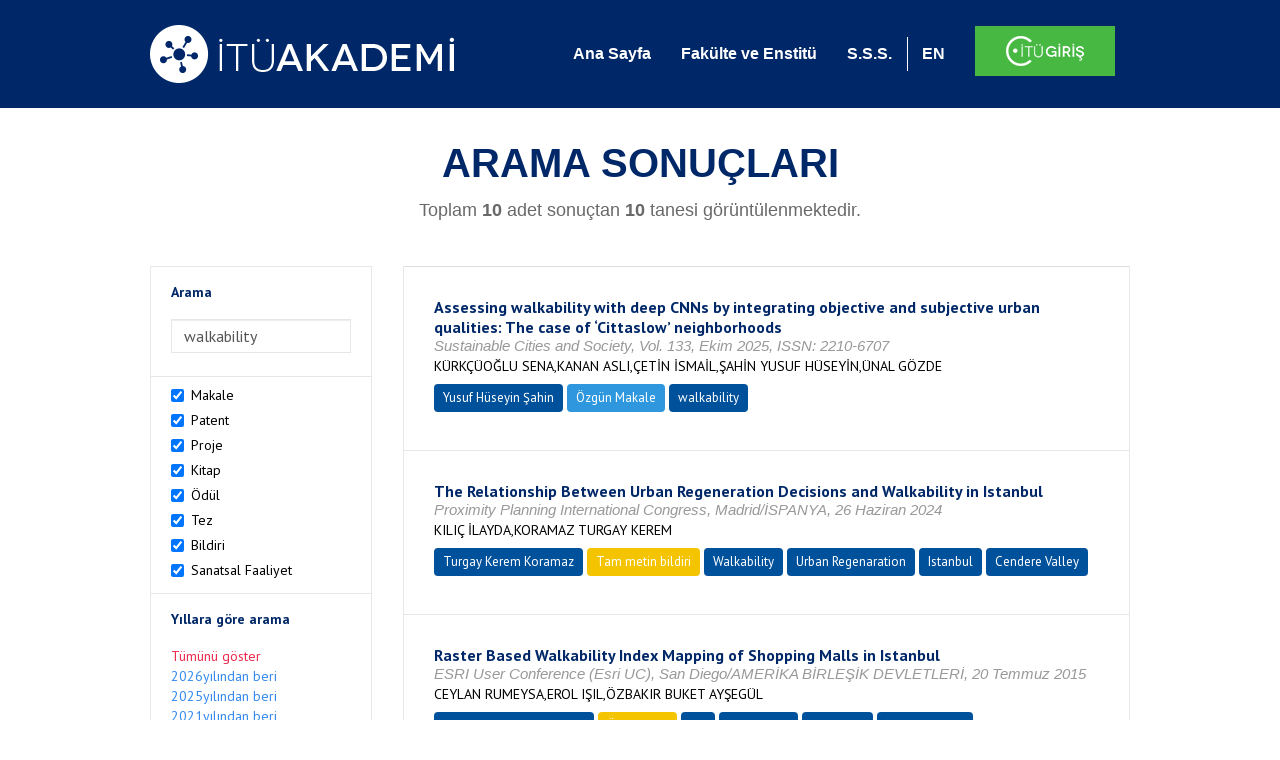

--- FILE ---
content_type: text/html; charset=utf-8
request_url: https://akademi.itu.edu.tr/search-results?st=walkability
body_size: 20860
content:


<!DOCTYPE html>

<html xmlns="http://www.w3.org/1999/xhtml">
<head><meta charset="utf-8" /><meta http-equiv="X-UA-Compatible" content="IE=edge" /><meta name="viewport" content="width=device-width, initial-scale=1" /><title>
	İTÜ AKADEMİ
</title><link href="//uicc.itu.edu.tr/akademi/v2/r5/lib/css/bootstrap.min.css" rel="stylesheet" type="text/css" /><link href="//uicc.itu.edu.tr/akademi/v2/r5/lib/OwlCarousel2-2.2.1/assets/owl.carousel.min.css" rel="stylesheet" type="text/css" /><link href="//uicc.itu.edu.tr/akademi/v2/r5/lib/OwlCarousel2-2.2.1/assets/owl.theme.default.min.css" rel="stylesheet" type="text/css" /><link href="//uicc.itu.edu.tr/akademi/v2/r5/lib/css/akademi-font-icons.css" rel="stylesheet" type="text/css" /><link href="//uicc.itu.edu.tr/portal/v3.0/css/nyroModal.css" rel="stylesheet" type="text/css" /><link href="//uicc.itu.edu.tr/akademi/v2/r5/lib/css/style.css" rel="stylesheet" type="text/css" /><link href="//uicc.itu.edu.tr/akademi/v2/r5/lib/css/custom-admin.css" rel="stylesheet" type="text/css" /><link href="//uicc.itu.edu.tr/akademi/v2/r5/lib/css/favicon.ico" rel="shortcut icon" />

    <!-- Global site tag (gtag.js) - Google Analytics -->
    <script async src="https://www.googletagmanager.com/gtag/js?id=UA-117437389-1"></script>
    <script>
        window.dataLayer = window.dataLayer || [];
        function gtag() { dataLayer.push(arguments); }
        gtag('js', new Date());

        gtag('config', 'UA-117437389-1');
    </script>


    
    <style>
        .arastirmaci {
            padding:15px;
        }
        /*.arastirmaci .title {
            font-size: 15px;
            margin-top:5px;
        }*/
        .arastirmaci li:last-child {
            width: auto;
        }
        .arastirmaci .name{
            width: 139px;
            white-space: nowrap; 
            overflow: hidden;
            text-overflow: ellipsis; 
        }
        /*.arastirmaci .name {
            font-size: 15px;
        }*/
        .statistics {
            min-height: 160px;
        }

            .statistics .title {
                color: #002868;
                margin-bottom: 10px;
            }

                .statistics .title + p {
                    font-size: 18px;
                }

        .active-year {
            color: #ed2a4f !important;
            text-decoration: none !important;
        }

        .tbSpan {
            width: 40%;
            margin: 3px;
        }

        /*.etiket .btn {
            color: white !important;
            text-decoration: none;
            font-size: 13px;
            padding: 4px 8px;
        }

        .etiket .keyword {
        float:none !important;
        margin-right:4px !important;
        }

        .entity-extensions.etiket .btn {
            margin-right:0px;
        }*/

            .etiket .btn a {
                color: white !important;
                text-decoration: none;
                height: auto;
            }

        .btn-paper {
            background-color: #2f97de;
        }

        .btn-patent {
            background-color: darkorange;
        }

        .btn-research-group {
            background-color: #00519b;
        }

        .btn-project {
            background-color: #00519b;
        }

        .btn-book {
            background-color: #2fcc71;
        }

        .btn-reward {
            background-color: rgb(241, 92, 128);
        }

        .btn-membership {
            background-color: #7bb0cf;
        }

        .btn-workexperience {
            background-color: #00519b;
        }

        .btn-thesis {
            background-color: #7bb0cf;
        }

        .btn-proceeding {
            background-color: #f4c400;
        }

        .btn-lisans {
            background-color: #7bb0cf;
        }

        .btn-graduate {
            background-color: #7bb0cf;
        }

        .btn-doktora {
            background-color: #2f97de;
        }

        .btn-editorship {
            background-color: #2f97de;
        }

        .btn-artistic-activity {
            background-color: #8d3faf;
        }

        .btn-refereeing {
            background-color: #7bb0cf;
        }


        .et-paper {
            background-color: #2f97de;
        }

        .et-patent {
            background-color: darkorange;
        }

        .et-research-group {
            background-color: #00519b;
        }

        .et-project {
            background-color: #00519b;
        }

        .et-book {
            background-color: #2fcc71;
        }

        .et-reward {
            background-color: rgb(241, 92, 128);
        }

        .et-membership {
            background-color: #7bb0cf;
        }

        .et-workexperience {
            background-color: #00519b;
        }

        .et-thesis {
            background-color: #7bb0cf;
        }

        .et-proceeding {
            background-color: #f4c400;
        }

        .et-lisans {
            background-color: #7bb0cf;
        }

        .et-graduate {
            background-color: #7bb0cf;
        }

        .et-doktora {
            background-color: #2f97de;
        }

        .et-editorship {
            background-color: #2f97de;
        }

        .et-artistic-activity {
            background-color: #8d3faf;
        }

        .et-refereeing {
            background-color: #7bb0cf;
        }

        body {
            margin-bottom: 700px;
        }
    </style>
</head>
<body id="main">
    <form method="post" action="./search-results?st=walkability" id="form1">
<div class="aspNetHidden">
<input type="hidden" name="__EVENTTARGET" id="__EVENTTARGET" value="" />
<input type="hidden" name="__EVENTARGUMENT" id="__EVENTARGUMENT" value="" />
<input type="hidden" name="__VIEWSTATE" id="__VIEWSTATE" value="63eTMwteW82drbS9ql2gGtESUhivKguUxvKGnCqHdSVv+e3RTxP987yFOIDeCRfk8BsPkPw06wZlpbkp9VOU9QbLF2nmnbQ+OD57D6zcTGtMI0J+P/jXCDGqkuM4n4B1ofjkwJzWhJ1wO2Rp/eb08Ujy/bCDJNr+V1m9srGsqjMSjdVp7Mv9N1NA7VtBxuUT9mzzYudnpW7sJxAyvkzHqMfD1nP6MvETjaqHxrCg/Ifvw7shUzRhtMLMyq5zuARM1BbURG0fDL5GIMwln+oftEWWQu5C6sgCTiHwyVtPIMsNOMgQqS1uXBWg57mWLlxRvPN1VAsWLqvLOKTEdu+IxRxxC9Qj/UXGSB3RpdFBSuQZNQ4FotQTg6wKeWu1jTXclS8EVzi9XZY9O4zwQtpcRk4AxkbRiTC4o53KZYARNW5S+WycE4/NJuRlbi1ESPWmD4liHzlVPfTrV1e+oaWwk39+4rn9zxfoHKpv0QLogGlsaMjyIJ5aCkxhs59N1ACCDg8GAp+blhFd8UlJVWVjJNdJ+C4amn4ehl+YEYTsxNteUeUXhvuQrVAYu/QDurovoSGXN9BgVbdZ0NRL5uQYJz6B5PH9uMXK5xTCuYOqSh2Bfnm+15SJX4GhP2f+OqSQAHT9TiCIlbv2fvSqworwKncQI3YhpRKYz4mWXS0IxSbU26lco+yrYUaC2IVF+pkpQkxTo+rN+WF3vDhjmEAt7rLNA04i1zNQ0Y5iqS8FqwnJq/GJaWUb2x0654wcbGhjyNd82HJG1V9w+70HzXEvrgGUfFfxXdAieIry4QeACU0kpCb3KdrUbjPmL+Xwl4oyhxQFp1+vm0C01FWxWrNYoyaGMe8fBH5/mjgPOqwGIz+dtf9zpyOkzGmaA+S+JqYDUeH6uSoBfmF+uDdabSs6PnpePvtkyjjJr4bBTEbyBgl4n5rdHTTCRA1jILSE4IEmBM2nBWY0Sopr8sH2yJpGwrMKtal/4GWwgMPwZ+rHV2L8IK7Gw5jymQGHMjzHcOCXzQwSzL8oFc9NtKPtjHC3wlKTsCDjRnysy7VAMg2KorXxZK+wpGmnsj8PvxV1Rl0cDfcHnM6fnj2PBdgNBEZOEjZmkj4pTNCUmfTGrMLr8QDS6hU/m0uGoMEMT3X0KaBISkEZWAt3gHm9ZhHRFCNEvlvQG+fxFsysAvMdEdqexsOoyNtptO3FSINIpLmuHhkpCkyVssXoXoLZwONzw2isDR2g2B5IUjKf5IpWvJjCwwhIQ04VTCOupjENsFFxf0BqQEWjbG+8kFXV8RgRfS+pJKT9dtSYCFV9Ogw1bMK/EH9bj7iwbe4BW45rB+xLW9bCYC8AapwMHS83U2l29ibDKEH6MGM5rkmShsQBuPmlwnnaHjFqHYU2LsfHYvKo1GtskfhCAf8yrhlfzo3ANnkLqrdCGPk3wFNiSFPOypnIXdJD1BmqqisvysL3g9gK47+fvA9BkgHcqx/i4tiiLnEkNft6MgOIAunFtavpqvjfsgIKWsC/MRHKzSNp6UqoMHpeoKtx2+WuIhhFv1KznNZ3rwuvoAbUsWUl7VYZKxTjiVXaTFmou2JR3F+i5E1bBtGboUPC3Kh4xiWJx3GloduioHAkQfxt/OCh4blgPD17dhq/BKTYtrz/QZW0YCAdMH4MfgQDLMHVyfhJGVzes65ieseqUetbSyiSQVaJLJKRV5CqLlIazX+CNYj12TyLWmRm7CXqahL6R/[base64]/l2YIzoIqRMCb4RIXKe9Fx8HoxAhYYLyxm9Lq9KyHxvQr2Siaqgheg1IpGQtY+DvSNkpb9Zud3fWGchl3r24BXFfGXrt+4THZKUV0IVcGM56rWiCjepnBit/Ncqth3fN91DFZJitXOOPvuoBO5YFfU7PKTPmFT/+gqdOghpPQjTfY0rNdjgY3n6329WZAvtTv7xIcUHg6hQ2HoLHIueANM7Vw3gUdbPzUjVoO4CBF8X56yHvoko9WZxQoYpxk3B9Ak10YN/UUkJlBAkT1iEfo8+sU5f3/tOhCXmPyNJJd4MQIeclBqfbStGEM57IEpXP3sWBNvBCRAsB3ZuZddx8CnB14LtAhlIGQ9XYqfmeIDqI4Lryhido0m4ZpMCC94d5q1e3/3BVpTSTzb4fUj0lll1BXuFZ1/2/WLv/5HBv1xCWN+CyWdFqv5WVnXRRCxUUzevPkyM+J88RkFFx1SyjzEhe2Tm/WkfC6drecLjIvpQq7jlBvHBFxz2E3ik/QK+814VoQBNjb70PP8ZUt20IV3EAbJ0/uBN6+Z2o7a9M89wttSjavXZWHHLZeEfIKX/ytxh89ZkQKQCg0OOcGNusyYY8Uk9EN2PpZIQ25ggHYvYZu44Yrbfe6ARu0pxNyV8+0sa9EsYEa0v92mjro8lfS9savJJcyb199/9Ou8O4Ivy394btLpAhPzWuaeBGl1WgZk3kGJmtZrbSoxh1oziMXSc/UmWBh/wureACRy0xg8KzZPV0XE9L1TF2ccHyxW4apLvyMQhvd1Odq32TMl+3RUY7BUTh7cZ9/Bt3+IEEcUMCdI9oopCVUUyQuRNa89ED1B/8pmenFBrr3dZ6pAtpeUPT8q1uPJhiF+S1exkPGibVPef6ImT7n/qiYMQ3OMWYtLaa5faNPlja0dvxTtPshw+W3NNfHN9bl8f3q0Jx0WToOl1D57fQPyXETdb6KE1UYwe/EBkPVaWSl009wJ43isoJja5f/bX3FkoCdSd4RRoeUIoHsb4GogWZBZNM5/9FrF5Hdt0W33rSmnV4VDbqU2GTS2mb0Ng4JZ4sG4Eianw/BUuDR3oZFIxlQM34EHLGUVYjJFgsTURsonI3/y3LlHWrc7mAgwAB4srufvQcvV6AOgDVDhCXnq42tbobPlmPRt1AgGj1mh3PlrFt/PjOhsaJe/0b/B4w51NxiYdXtzpkhwpFG4AUGUlKAEK9W9orQUmNOkp6fp7owdykgxZlhFfsP/E6vfcOAW9jdbq96hBudOscUltOfhZppofhL7TWp4wEjYNNxojYe2bPepxmcxwqqM4eaVm4MsCaEP4Eisfq/mLd+uXx0aQ2OyYlgEiv+3IkIF+xxMwNUtfQMSc38DRk2pZgpyNs8P6siT56gF2UBAwGEKiq0hYHnxmxas4R9iFH0rSCHH59BWcjGyeDXmHmpTcUagPELseOnR/neSCfNjl+jOhHetyH7sVy5aI74ZlmGeDzbij8y0l+muMg7Q+dQGQFSHfX9r0EchS7gDU7crXtOUOvwm9ZOiwTauZ7NyXSEowohLa7B447ST1rHFYnqqUY/7RXex7nbGtNWUVNCTFfFjc21o15hkDVrvfkq6/tOO3duPFUwfSD3JUL8H3PMimWThZzEcmju1o5YIpajQ/Np9bYi1S/AFhzlJxe9WXmuvd5bvPvYPNsGLS7m1eiU1192jKCN3v8f+IilIjX9CdSvxoXPV6gVBK8nwFrDn2FS34Cwk6hiRTKbMEwjjPKneUGmGyl3gr/bImd4q99uB4ao823Bk668o+Lm0GgSaSRAiQ9o9aKv3g+6cMRIrEwzVdbRna6X9alvtexCM1I3o0oC3U5Dh3w+DZe7zuh0Pz5CtAevjK86L+aHR9zFsE++Uy6k45ZS0GDurnO0UFC1zKG9RlS2tmf3nEKVd5Ig+twf/0oz4srLEdlgoub9To8zUE0uDcKizmX1PvkmhleYCihzuL71cvfmx9nEFRsORiytQLJ+foLlxDJTl0/oP/I+fXcBOZu6ivC8Y8wh+ctrNa3nffTlpInMeDuYx4ADGlOlaEWWNTdR2/s2ZS/uxzxIMMTIr4hHXRMpdYxQkTai+tgHyLhPN1rB/Mx0xd3zi7eHgKKGOi5iHl+xjKMfpx2TDnnJkWntbmoWNnG+3mNc8SFAWgaSl8PpdDLjDXPj9oG4N+ZlG6crgji1s9/[base64]/8DRFARBpuBlPxELM4tsfdSWPnqIg9wysFt1OSPhPXPSZQmCNzzXvqOxY3rj75Bc1eXvZT7/JYvHVzc31xRQ+xWu+5ij2w6omu7C+jo6ArYKZqjfEj5Mmhcn6ke+k0lHdKRjZUrQ/8tB3bh/qxX7Us0vRxj57a3jGkbKz65wLGnLT34b5KFx8E9j/fa4ND/vKT9YFTYfu8m1Ss99rZ+Q3p/oUgzYZPkVkVVo5aCQGXwrpO+IKl5YJzI7lUXuQvj60MoHsWJ+Wj6BOkwG0ToVBpdKaomxWYM8SUVHd6fZP2Hdlf+TJckFe0eSzd9OWNEMuB2qDfBgRtsSftoKui/YW5rhjjRKRODEPV0ioXMMTyS54rPkNx99JZbyUOzLpTFQPZz6oljOw/9cuQg/XUtpM7FQEbwgjmqUGgtW9sTA2TdNq2HxP5QMISKSN1k5/9IvNWUyTvusaVfoXEGK3XnZaV/KHyaXjClwkuUo9Nr/ZZCPTMLXXhJzOioskuFwWy2FASrmVYDKqrlmJzH6r7w626r5Vr9vBX8Oqabp0q1CwODDYr45GWgvhcyQ7O6dM8zYjpYJ5oWwBTx6MG+O4oItxH/zGCtqCvyoYpeVyCFAWn3vQ1UDgC7NlGsX4Wo8rellHvgU2QQy8VhfmGIg0SQGd01+/[base64]/5sFhTKmOZfhOva0xGkTduHsI0llNCIkBKMGSLlvEG8fk36tGeU07xtETDvvHhoL0C+YapTdg5vHxYophg9FIsQH/jO921vCV6AEj6N5+xwkDaIY0Hd/z4zXsNDc01K34YRl0aFZ5FjyXc5HLctUFdk1K+iLTW2JB9TDFqWV8FRc/toODx6qYiyAjHP2da+Xwr9nIBTW1wZcgiskPG6RYaiAyq2WiI3Gm2Kc2S4jMg9iM5Y32Z1w5jsdczlgr5vHgXAgEAw6tLMKHE/4hagwZbJ1mDdnEmfTFfaWWelhU599ZIMiTxHOCt5BL1rqcHKv+ITcwVPve9DxiDV1FYVz7St7RMGSUA/ZiEo9k7JH7Ah/[base64]/0ku+ahdy75QbIw66QUKOtc56uxP7sB5xS4yG1gc10ufqjX9YUoyHldLobrPJHH6AuxraBWwLrQeglZCBuncf4FA1uMgf6wDkQw3jVwa4Uav+PKW523jo/yjeoK0zQHu/eoft+IW/egbPuu3OHH2mvkIT4p3kq/PsGseNAcBDOmbtuIVON+kCWDk1amNS4B7xYF5SBCwxdy/ZIJ+Q+ps7799g2AwszFyYsk0WJFfnLa4Ae1ybOmXriUs8wI+qRreId/aQHHmLvSLXxHTujkJRYTdB4dhySu3T0x5CAYOFB5bq25k7Ma0BRjirvMmNR4BWk/DKgSQNXwCf0nkXP2vRSicVv2Ov86YEur19oy7/IeAPFBUlv1+GIJEX5BBACHw2qwzEJyfgSHdhXFoJ93pBknAtDNyPOMLupAGhcuy5faPP/dK/iBy8vYgc7hXsDQXJ7v6ZUng+38q+VjTE9vlgFYMqfk+fWAX0rpRsqxhJeopf6NtAw00jILgErQMYqJdzCRQ//4NPK2xd3Q54pkIRNokpgg8Qf2BapXP0D9Xh3R3cDpRzJm1hEJjzKGuGedtRPgkIRYt305m/ND2kUaxxHT44fylvE4bcfvCa/3vnbd0MtY6UV/y8pGG2jDQwq++xuF6xFS58M2ZkvGIGiWlsYh3eKqVu52+NFIBdcYeJCY+VTa5XRwZlIfv57q2XHpKspIYyuy0vVSfBDSzNHWGoifb/Bs4vH3+CO3eUyDoGlwsNw9WmQx1FpvU9WE/bF0CIoaOQLfhENarype0fUhocWNNonU8MhslYKOUkWNhmkjDlGKLqDh3Kvfo1+9c04OEvPNxDHiZNN4ojLHzYvcSZ1Zb1k6M+Jl1gk7eUIXHJAG0nEQ/mnuqQc2Q/jR50ZUXXQMOHVhnO558G7JWqWvopIjC5mtyQT0sqa/ob4ixcgA/DaeECC49c2rqKoQ+32Oj/O6lqNPJ0jSCabYi5s5zT1A6Tqdx8uOy/7WzfHG3w8wNbB1ZNCxqyt5q53SHWWMtZ6rc32Xvuw4k8sWGTuE48twoEc3T3XDL43IGq9ZeF0W/PbIdgf3KpjmAwcsbbeHcpS4QjboMjrWKOCQ4Ph27ksQTuMPu0/mOZqvZSjNahV8eWzsJoKDZXjEt5msIUuTcUwSsCnKAReqN9ABSFhFbnHMSidndPXqrGI099h9b4r5PKqY60KG1dq6DiDbuVkfHYh8+XnNAE6thR5wiNB4sD+hTqB56/s0/u/YPXDptaJ/HT5bq+mMm+8mGvYes0/ClXcOMsLBBnO5WTYL/PRgpVhENaqlX2pO90uOVaYcCQ/vvEXZUJvTKLKagSPeYHXKfm4siCein/o5wOY0csx0z8TBLKp2Vc7De/b7RZvdpEgIBqeJrAwxbD/kh7AdQzgoSvDWzFvAtDtajyZV3KIw/Pd9GZ0+ARXBe4kwH9NCpxKB/p4ggY/WLL2ZtR6X6Co6A8/uphielCKhlFJfnlUpvHesOsO3r4EgI+3Smo0rv6iWv/tyLz1SyMN015gxaufW43Li/9lQgOBGedLbJRdWjKwK7rQTcWF6io9wsgDyx49UILrY0o3Pgc69CqXmqyFnQKVcYAgjyPXEe8U51R1oQjUvKaPqUKUZVp9tknA5C8Z7xKRRZil1Wdz01NdNpIKJ0KZe8Dg3yFUGAkAkm9a3g1737P04w/BgB+JLbQ24WA1Eml5TK3f5Iq70ANLVEsZWPHV89nRu2yVFioRXGt+lIhVBUzPNwRQL0zJNMQb4tqop1Nu585yAYvLOLEROL5W010oJqcN3Mk2tzRtEAmnIt55jfVSmk9n2B95j6h5FqetslfQiX9yrKa21xE5MWKCfH3wRuaIc/k7rZl4fTlOGibRAr1vmnyDGLnto5iT56x+Daw11B1cHbCAViLSTUO05ZIxbM5mD21R8IrIslIzmDGPwnU1Lwp3FB4PLA5o1cTbC3Jkq1lbUpgRx/OgZIXz13q5Vn2s/xPR+a+UGICsvGvgSXrGpcLBVXTYpp/3VCrbQXiPLCe7BomacFo0UMHd9fIb3sjBT8k2r/XOI1FtyQcT+cELV7fk/[base64]/4l5+GwaNstB5B/vIPe/83Tul6AerfFecTvIhEZh/IHpaZOgsqzBxY4QFMmFQg+rBUXPlII/+fX8Ecub84UetjIhCebQ6OjYR4eKU/qLFe1aj4TiHaRBdShzDZjKRBH8/1jPOEXN2ArrRlp1cgfMrB3oU7CZyhJ9nJe/yB5OxIsV1oDyNmzGZ5nLXwspj8kyJokMk5PBKSOVth2dztzsBA7tTJZw2TuR8h3ATZa16HmhtsFX8J/v73yGqbpUz02XuNu3isK+Bt3Vrynr5LPEvfM54bGM/7gyV95JlCiu2SbSKSTeX7+UIfX8MjmINw/PthUdX0x2iPswgg/OsxyRL+KvOq9LFuxXE3uyxPggHZFTTAPrAtR+RfFyK1HMmdLsPgPmO5OEe8lRsuiTwZx5vhV9hfRerA7endVK5ilzAw9tzQj6ifPdXYTzw/JEtPiJD5bsyQ2f1tQKXun4Mf34BPeQxQBdMpQCR3luYYlLg98GoaLOMf/1O4b72OCZBbS5ao+D+cApB6+sGEEFUPPP72cW43PlKUevF/h89O7ULZfCKAloAmzbNOP4BBgOR8eYZ9VAd89kYA7w9KMCQJbADBuhRpGyhBPbfxG1djajt5OrsH1aMERM/K8y7Bmy/Plc7U5l2D63H9OCW9SJ3+pOT1vGrMK3CUX1/XXvVJMXmDz68oTDkH4Up9WVPOa8K4+HLasDRSZCwyJV8GUfzmGpUJeMqTc0ZHgdHGiKAZ7mXxoPWP9CAyRhky7JPUFlWW1ZLib71yXCN8BPG34StLY8gE6jPhx6yrbtDuVsX600bbebcB9TLegAFGy4zQYP9AuB9L0ZPWB3ZsTNd4AN3eveS7nDtAKVhEO99r/iA94OuSM0Avpf2/YNS5aOh+4lmqQkl0U54AEeZ+8JMbxdJ5/k02/MuP3S3auUW4wlFvfA/QTVuCPVtNqV+AJ6Qv9Fjpk7Fr3olQRJ2thTei7k+efN0b6i4MHwvz/dQbSVU1po01zLnaVitDsasiMmyyumXEeU6Kbux8oAJspUMSidSHJcflPPzSrL/YmT4jVks1IDjyCkmMr7+3y3X/C4hpuOWLBvRrrFp4fRk3ahQZZa25uNWNW59wOUtZ+Rxf4ThMTYHERUR7Z17x4yGk5bvJlN3HLgsS2gDrXjyduSY7ljxl7NE8z5FXS9A/5mtJ+2MXFBi0Bw4OoMRK7Xw4+1l/bO7BYubvpnWpSluZ8phRQpec85Wx/PZ3QDbxUAosF+R5fVtKggF0+HFYBcl1Gr1yazMssqt92yoTbouJDCs8c/qa3RIRt4MncLblZpfFmKJsXx7IqmJUJmZpNIfo3GGi/RHMLMiflyJzrMRJVQL5XDsYWllHx9XV/RAJ8jgp9PyVpTd/xCg0JfqvNVU6jE301O+JXRrMG5xzlCJXuIvYz2E6c/IOHUoEAGEn4gUkQ55feQYqJkrNRAyDFI6sdeCDX/bXEt4LkikltRCGkDWOF3MZSXaPIJqgnW1B7xrTvFMX3CIVeRLeI+8K6PE/fbr/Dk1ToNBNV8kh4AeeJhXTx/YowvvuonlHlfFBZPfgrw6DSYAHtkpYpaMEC70BXMVp0/q+q1/j8MIlC0IkTPC/EalA+G6fvV+0uRNjZ3WmV7Y2H/lAE/vEVA6yQUISkX0kOog0UGSBoQ4xktNNoj5t/OJHsMw7YaXiNjxkGojfIfa0bJjO/YfDPRC3IuCAs9Fb+2870QFvILrRpmmTaN09bEg4PtEDG8RmR+qyUevxOuWgk1EFp8EI+NZExEEwOeL5aSht+msWCFCk1kIvyIiLEcsykgfkhVOMvwj15JPN1euVKWUNug2lPMCGW24ZX/1DA5klpoOJQnfY6MbH1rIuOH+MTBrsWUXi1NnWmbKXS+gI9LS1dqI8Tg0ay+eH8FcZfIrv60Yd12+ut4wbnM8n+w2Z69F7XtTunUlFFTEEJa9Ks3QMYoj2SCaJnRzpv/WNMgxKwjGPaegiGZTGMC4SXDetyzT40jUVnTllvXbRIN/9YU3VrdTXWv9zeDgEYuxQuJfIWajaErrmQXIEZq19inLZhepcsCBpVpcdN/7x9sqBK+4dm/sv+32Mqo0tE69G0smKHgO2+casUrAtKCSEtbaSyrS+F7FnnAey7OGgbFzXfSQkAO2PIqh2wyMI/v2mVoKOqDYm2wK5HuArFrY9vYH6iekXBm3449NyKYqp6Q2gtp59jgUNWUJW2Tj11mxJAVtLlRDrmJxdmxXGvYp6Sbfr+og9aFLH0dsjMLH/RYLFgssIOc2JHdlpP4HxgZlk+rJjt+8zE76atQ3P+Jcktxa2gxyDXnvpb2su6TV5zxMO7rPzIyJWBTQifKmVQhtP6gfOVrLVNsRgf2UludyWXZHRP5tz3svg==" />
</div>

<script type="text/javascript">
//<![CDATA[
var theForm = document.forms['form1'];
if (!theForm) {
    theForm = document.form1;
}
function __doPostBack(eventTarget, eventArgument) {
    if (!theForm.onsubmit || (theForm.onsubmit() != false)) {
        theForm.__EVENTTARGET.value = eventTarget;
        theForm.__EVENTARGUMENT.value = eventArgument;
        theForm.submit();
    }
}
//]]>
</script>


<div class="aspNetHidden">

	<input type="hidden" name="__VIEWSTATEGENERATOR" id="__VIEWSTATEGENERATOR" value="261936C6" />
</div>
        <div>
            <nav class="navbar navbar-default navbar-fixed-top">
                <div class="container">
                    <div class="navbar-header">
                        <button type="button" class="navbar-toggle collapsed" data-toggle="collapse" data-target="#navbar-collapse" aria-expanded="false">
                            <span class="sr-only">Toggle navigation</span>
                            <span class="icon-bar"></span>
                            <span class="icon-bar"></span>
                            <span class="icon-bar"></span>
                        </button>
                        <div class="nav-flag"></div>
                        <a href='/'>
                            <img id="imgLogo" class="img-responsive" src="//uicc.itu.edu.tr/akademi/v2/r5/lib/img/itu-akademi.png" alt="İTÜ Akademi" />
                        </a>
                        <div class="clearfix"></div>
                    </div>
                    <div class="collapse navbar-collapse" id="navbar-collapse" style="line-height: 108px;">
                        <ul class="nav navbar-nav">
                            <li class="active"><a href="/">Ana Sayfa</a></li>
                            <li><a href="/fakulte-enstitu">Fakülte ve Enstitü</a></li>
                            <li class="mega-dropdown-mobil1" style="display: none;">
                                <a href="/raporlar/" class="dropdown-toggle" data-toggle="dropdown" data-submenu>RAPORLAR <span class="caret"></span></a>
                                <ul class="dropdown-menu">
                                    <li class="dropdown-submenu">
                                        <a tabindex="0">BİLİMSEL YAYINLAR</a>
                                        <ul class="dropdown-menu">
                                            <li class="dropdown-submenu">
                                                <a tabindex="0">RAPORLAR</a>
                                                <ul class="dropdown-menu">
                                                    <li><a href="#">Kurumun Yıllara Göre Yayın Dağılımı</a></li>
                                                    <li><a href="#">Birimlerin Yıllara Göre Yayın Dağılımı</a></li>
                                                    <li><a href="#">Birimlerin Türlere Göre Yayın Dağılımı</a></li>
                                                    <li><a href="#">Alanlara Göre Yayın Sayılarının Dağılımı</a></li>
                                                    <li><a href="#">Ulusal ve Uluslararası İşbirlikleri ile Üretilen Yayınlar</a></li>
                                                </ul>
                                            </li>
                                            <li class="dropdown-submenu">
                                                <a tabindex="1">İSTATİSTİKLER</a>
                                                <ul class="dropdown-menu">
                                                    <li><a href="#">Öğretim Üyesi Başına Yayın Sayıları</a></li>
                                                    <li><a href="#">Yayınlardaki Yazar Sayısı</a></li>
                                                    <li><a href="#">ISI İndekslerine Giren Dergilerde En Fazla Yayın Yapan Akademisyenler</a></li>
                                                    <li><a href="#">Diğer Dergilerde En Fazla Yayın Yapan Akademisyenler</a></li>
                                                    <li><a href="#">Uluslararası Kongrelerde En Fazla Bildiri Sunan Akademisyenler</a></li>
                                                    <li><a href="#">Ulusal Kongrelerde En Fazla Bildiri Sunan Akademisyenler</a></li>
                                                    <li><a href="#">En Fazla Kitap Yazan Akademisyenler</a></li>
                                                </ul>
                                            </li>
                                        </ul>
                                    </li>
                                    <li class="dropdown-submenu">
                                        <a tabindex="1">BİLİMSEL PROJELER</a>
                                        <ul class="dropdown-menu">
                                            <li class="dropdown-submenu">
                                                <a tabindex="0">RAPORLAR</a>
                                                <ul class="dropdown-menu">
                                                    <li><a href="#">xx</a></li>
                                                    <li><a href="#">yy</a></li>
                                                    <li><a href="#">aa</a></li>
                                                    <li><a href="#">bb</a></li>
                                                    <li><a href="#">cc</a></li>
                                                </ul>
                                            </li>
                                        </ul>
                                    </li>
                                    <li><a href="#">ATIFLAR & TANINIRLIK</a></li>
                                    <li><a href="#">PATENT</a></li>
                                    <li><a href="#">ÖDÜLLER</a></li>
                                    <li><a href="#">BİLİMSEL FAALİYETLER</a></li>
                                    <li><a href="#">BİLİMSEL ETKİNLİKLER</a></li>
                                    <li><a href="#">PERSONEL</a></li>
                                </ul>
                            </li>
                            <li class="mega-dropdown1" style="display: none;">
                                
                                <a href="#clickReports" data-toggle="collapse" class="collapse" aria-expanded="false" aria-controls="clickReports" data-submenu>RAPORLAR <span class="caret"></span></a>
                                
                                <div class="dropdown-menu mega-dropdown-menu collapse" id="clickReports">
                                    <div class="container" id="reports">
                                        

                                        

                                        

                                        
                                    </div>
                                </div>
                            </li>
                            <li><a href="/sss">S.S.S.</a></li>
                            <li class="lng">
                                
                                <a id="lbEnglish" href="javascript:__doPostBack(&#39;ctl00$lbEnglish&#39;,&#39;&#39;)">EN</a>

                                
                                
                                
                                
                            </li>
                            <li class="singin"><a href="https://portal.itu.edu.tr/apps/akademik/" target="_blank">
                                <img src="//uicc.itu.edu.tr/akademi/v2/r5/lib/img/itu-giris.png" /></a></li>
                        </ul>
                    </div>
                </div>
            </nav>

            
    <div class="statistics">
        <div class="wrapper">
            <div class="container">
                <h1 class="title">ARAMA SONUÇLARI</h1>
                <p>
                    <span id="ContentPlaceHolder1_lbResult" style="color:DimGray;">Toplam <b>10</b> adet sonuçtan <b>10</b> tanesi görüntülenmektedir.</span>
                </p>
                <div class="clearfix"></div>
            </div>
        </div>

        
    </div>

    <div class="container">
        <div class="row">
            <div class="col-xs-12 col-md-3 search-filter">
                <table class="table table-bordered">
                    <tbody>
                        <tr>
                            <td>
                                <h4>Arama</h4>
                                <div class="form-group">
                                    <label class="sr-only" for="inputSearch">>Arama</label>
                                    <input name="ctl00$ContentPlaceHolder1$tbSearch" type="text" value="walkability" id="ContentPlaceHolder1_tbSearch" class="form-control textbox" />
                                </div>
                            </td>
                        </tr>
                        <tr>
                            <td style="text-align: left">
                                
                                        <div class="checkbox-inline">
                                            <label>
                                                <input type="checkbox" class="checkbox-inline entityType" checked value='1'> Makale </input>
                                            </label>
                                        </div>
                                        <br />
                                    
                                        <div class="checkbox-inline">
                                            <label>
                                                <input type="checkbox" class="checkbox-inline entityType" checked value='2'> Patent </input>
                                            </label>
                                        </div>
                                        <br />
                                    
                                        <div class="checkbox-inline">
                                            <label>
                                                <input type="checkbox" class="checkbox-inline entityType" checked value='4'> Proje </input>
                                            </label>
                                        </div>
                                        <br />
                                    
                                        <div class="checkbox-inline">
                                            <label>
                                                <input type="checkbox" class="checkbox-inline entityType" checked value='5'> Kitap </input>
                                            </label>
                                        </div>
                                        <br />
                                    
                                        <div class="checkbox-inline">
                                            <label>
                                                <input type="checkbox" class="checkbox-inline entityType" checked value='6'> Ödül </input>
                                            </label>
                                        </div>
                                        <br />
                                    
                                        <div class="checkbox-inline">
                                            <label>
                                                <input type="checkbox" class="checkbox-inline entityType" checked value='9'> Tez </input>
                                            </label>
                                        </div>
                                        <br />
                                    
                                        <div class="checkbox-inline">
                                            <label>
                                                <input type="checkbox" class="checkbox-inline entityType" checked value='10'> Bildiri </input>
                                            </label>
                                        </div>
                                        <br />
                                    
                                        <div class="checkbox-inline">
                                            <label>
                                                <input type="checkbox" class="checkbox-inline entityType" checked value='15'> Sanatsal Faaliyet </input>
                                            </label>
                                        </div>
                                        <br />
                                    
                                <input type="hidden" name="ctl00$ContentPlaceHolder1$hdTypes" id="ContentPlaceHolder1_hdTypes" value="1|2|4|5|6|9|10|15|" />
                            </td>
                        </tr>
                        <tr>
                            <td style="text-align: left">
                                <h4>Yıllara göre arama</h4>
                                <ul class="list list-unstyled">
                                    <li id="liYear0">
                                        <a href="javascript:__doPostBack(&#39;ctl00$ContentPlaceHolder1$ctl00&#39;,&#39;&#39;)">Tümünü göster</a>
                                    </li>
                                    <li id="liYear1">
                                        <a href="javascript:__doPostBack(&#39;ctl00$ContentPlaceHolder1$ctl01&#39;,&#39;&#39;)">2026yılından beri</a>
                                    </li>
                                    <li id="liYear2">
                                        <a href="javascript:__doPostBack(&#39;ctl00$ContentPlaceHolder1$ctl02&#39;,&#39;&#39;)">2025yılından beri</a>
                                    </li>
                                    <li id="liYear3">
                                        <a href="javascript:__doPostBack(&#39;ctl00$ContentPlaceHolder1$ctl03&#39;,&#39;&#39;)">2021yılından beri</a>
                                    </li>
                                </ul>
                                <p><a id="yearSpan" href="javascript:;" onclick='$("#dvSpan").show()' style="color: #358aed; text-decoration: none">Özel Aralık Girişi</a></p>
                                <div id="dvSpan" style="display: flex">
                                    <input name="ctl00$ContentPlaceHolder1$tbMinYear" type="text" id="ContentPlaceHolder1_tbMinYear" class="form-control textbox tbSpan" />
                                    
                                    <input name="ctl00$ContentPlaceHolder1$tbMaxYear" type="text" id="ContentPlaceHolder1_tbMaxYear" class="form-control textbox tbSpan" />
                                </div>
                            </td>
                        </tr>
                        <tr>
                            <td>
                                <input type="submit" name="ctl00$ContentPlaceHolder1$btSearch" value="Arama" id="ContentPlaceHolder1_btSearch" class="btn btn-default" style="background: #00519b; color: #ffffff; padding: 0px 20px; width: 100%;" />
                            </td>
                        </tr>
                    </tbody>
                </table>
            </div>
            <div class="col-xs-12 col-md-9">
                
                
                <div class="clearfix"></div>
                <div class="type3">
                    
                            <table class="table table-bordered">
                                <tbody>
                        
                            <tr>
                                <td>
                                     <div class="entity-main">
<div class="title">Assessing walkability with deep CNNs by integrating objective and subjective urban qualities: The case of ‘Cittaslow’ neighborhoods</div>
<div class="other">Sustainable Cities and Society, Vol. 133, Ekim 2025, ISSN: 2210-6707</div> 
<div class="authors">KÜRKÇÜOĞLU SENA,KANAN ASLI,ÇETİN İSMAİL,ŞAHİN YUSUF HÜSEYİN,ÜNAL GÖZDE</div>
</div>
<div class="entity-extensions etiket">
<span class="btn btn-itu hide-public"><a href="http://akademi.itu.edu.tr/sahinyu/" target="_blank">Yusuf Hüseyin Şahin</a></span>
<span class='btn type  et-paper'>Özgün Makale</span>
<span class='keyword btn'><a href='/search-results?st=walkability' >walkability</a></span>
</div>

                                       
                                    
                                </td>
                            </tr>
                        
                            <tr>
                                <td>
                                     <div class="entity-main">
<div class="title">The Relationship Between Urban Regeneration Decisions and Walkability in Istanbul</div>
<div class="other">Proximity Planning International Congress, Madrid/İSPANYA, 26 Haziran 2024</div> 
<div class="authors">KILIÇ İLAYDA,KORAMAZ TURGAY KEREM</div>
</div>
<div class="entity-extensions etiket">
<span class="btn btn-itu hide-public"><a href="/koramaz/" target="_blank">Turgay Kerem Koramaz</a></span>
<span class="btn type  et-proceeding">Tam metin bildiri</span>
<span class='keyword btn'><a href='/search-results?st=Walkability' >Walkability</a></span><span class='keyword btn'><a href='/search-results?st= Urban Regenaration' > Urban Regenaration</a></span><span class='keyword btn'><a href='/search-results?st= Istanbul' > Istanbul</a></span><span class='keyword btn'><a href='/search-results?st= Cendere Valley' > Cendere Valley</a></span>
</div>
                                    
                                </td>
                            </tr>
                        
                            <tr>
                                <td>
                                     <div class="entity-main">
<div class="title">Raster Based Walkability Index Mapping of Shopping Malls in Istanbul</div>
<div class="other">ESRI User Conference (Esri UC), San Diego/AMERİKA BİRLEŞİK DEVLETLERİ, 20 Temmuz 2015</div> 
<div class="authors">CEYLAN RUMEYSA,EROL IŞIL,ÖZBAKIR BUKET AYŞEGÜL</div>
</div>
<div class="entity-extensions etiket">
<span class="btn btn-itu hide-public"><a href="/ceylanr/" target="_blank">Rumeysa Ceylan Çalışkan</a></span>
<span class="btn type  et-proceeding">Özet Bildiri</span>
<span class='keyword btn'><a href='/search-results?st=gis' >gis</a></span><span class='keyword btn'><a href='/search-results?st=walkability' >walkability</a></span><span class='keyword btn'><a href='/search-results?st=storymap' >storymap</a></span><span class='keyword btn'><a href='/search-results?st=shoppingmall' >shoppingmall</a></span>
</div>
                                    
                                </td>
                            </tr>
                        
                            <tr>
                                <td>
                                     <div class="entity-main">
<div class="title">Measuring the Change in Walkability of an Urban Areavia using Spatial Accessibility Analyses</div>
<div class="other">19th International Symposium on Environmental Pollution and its Impact on Life in the Mediterranean Region, Roma/İTALYA, 4 Ekim 2017</div> 
<div class="authors">SHOMAN WASİM,DEMİREL HANDE</div>
</div>
<div class="entity-extensions etiket">
<span class="btn btn-itu hide-public"><a href="/demirelha/" target="_blank">Hande Demirel</a></span>
<span class="btn type  et-proceeding">Özet Bildiri</span>

</div>
                                    
                                </td>
                            </tr>
                        
                            <tr>
                                <td>
                                     <div class="entity-main">
<div class="title">Measuring Perceived Walkability: A Bibliometric Review (2003-2023)</div>
<div class="other">ICCAUA (7th. International Conference of Contemporary Affairs in Architecture and Urbanism), Alanya/TÜRKİYE, 23 Mayıs 2024, s. 422-437</div> 
<div class="authors">YILDIRIM ÖZGE CEYLİN,SUNGUR ASLI,GÜLEÇ ÖZER DERYA</div>
</div>
<div class="entity-extensions etiket">
<span class="btn btn-itu hide-public"><a href="/dgulec/" target="_blank">Derya Güleç Özer</a></span>
<span class="btn type  et-proceeding">Tam metin bildiri</span>

</div>
                                    
                                </td>
                            </tr>
                        
                            <tr>
                                <td>
                                     <div class="entity-main">
<div class="title">Understanding measurement of walkability in urban environments: a systematic review and research agenda</div>
<div class="other">International Journal of Urban Sciences, Ocak 2025, ISSN: 1226-5934</div> 
<div class="authors">YILDIRIM ÖZGE CEYLİN,SUNGUR ASLI,GÜLEÇ ÖZER DERYA</div>
</div>
<div class="entity-extensions etiket">
<span class="btn btn-itu hide-public"><a href="http://akademi.itu.edu.tr/dgulec/" target="_blank">Derya Güleç Özer</a></span>
<span class='btn type  et-paper'>Derleme Makale</span>

</div>

                                       
                                    
                                </td>
                            </tr>
                        
                            <tr>
                                <td>
                                     <div class="entity-main">
<div class="title">Assessing walkability with deep CNNs by integrating objective and subjective urban qualities: The case of ‘Cittaslow’ neighborhoods</div>
<div class="other">Sustainable Cities and Society, Vol. 133, Ekim 2025, ISSN: 2210-6707</div> 
<div class="authors">KÜRKÇÜOĞLU SENA,KANAN ASLI,ÇETİN İSMAİL,ŞAHİN YUSUF HÜSEYİN,ÜNAL GÖZDE</div>
</div>
<div class="entity-extensions etiket">
<span class="btn btn-itu hide-public"><a href="http://akademi.itu.edu.tr/cekmis/" target="_blank">Aslı Kanan</a></span>
<span class='btn type  et-paper'>Özgün Makale</span>

</div>

                                       
                                    
                                </td>
                            </tr>
                        
                            <tr>
                                <td>
                                     <div class="entity-main">
<div class="title">Street Voids: Analyzing Street-Level Walkability Based on 3D Morphology and Remotely Accessible Urban Data</div>
<div class="other">Computer-Aided Architectural Design. INTERCONNECTIONS: Co-computing Beyond Boundaries, CAAD Futures 2023, Delft/HOLLANDA, 5 Temmuz 2023</div> 
<div class="authors">ENSARİ ELİF, BEİRAO JOSE, ÖZKAR MİNE</div>
</div>
<div class="entity-extensions etiket">
<span class="btn btn-itu hide-public"><a href="/ozkar/" target="_blank">Mine Özkar Kabakçıoğlu</a></span>
<span class="btn type  et-proceeding">Tam metin bildiri</span>

</div>
                                    
                                </td>
                            </tr>
                        
                            <tr>
                                <td>
                                     <div class="entity-main">
<div class="title">Exploring multidimensional aspects of walkability: An innovative analysis approach in Besiktas, Istanbul</div>
<div class="other">Frontiers of Architectural Research, Vol. 12, No. 6, Aralık 2023, s. 1097-1126, ISSN: 2095-2635</div> 
<div class="authors">YILDIRIM ÖZGE CEYLİN, SUNGUR ASLI, GÜLEÇ ÖZER DERYA</div>
</div>
<div class="entity-extensions etiket">
<span class="btn btn-itu hide-public"><a href="http://akademi.itu.edu.tr/dgulec/" target="_blank">Derya Güleç Özer</a></span>
<span class='btn type  et-paper'>Özgün Makale</span>

</div>

                                       
                                    
                                </td>
                            </tr>
                        
                            <tr>
                                <td>
                                     <div class="entity-main">
<div class="title">GIS-Based Walkable Service Area Analysis in Smart Growth Perspective: Edirne City</div>
<div class="other">Journal of Multidisciplinary Research in Sustainability, Vol. 1, No. 1, Haziran 2018, ISSN: 2517-7001</div> 
<div class="authors">CEYLAN RUMEYSA</div>
</div>
<div class="entity-extensions etiket">
<span class="btn btn-itu hide-public"><a href="http://akademi.itu.edu.tr/ceylanr/" target="_blank">Rumeysa Ceylan Çalışkan</a></span>
<span class='btn type  et-paper'>Özgün Makale</span>
<span class='keyword btn'><a href='/search-results?st=yürünebilirlik' >yürünebilirlik</a></span><span class='keyword btn'><a href='/search-results?st=walkability' >walkability</a></span><span class='keyword btn'><a href='/search-results?st=gıs' >gıs</a></span><span class='keyword btn'><a href='/search-results?st=sustainability' >sustainability</a></span><span class='keyword btn'><a href='/search-results?st=sürdürülebilirlik' >sürdürülebilirlik</a></span>
</div>

                                       
                                    
                                </td>
                            </tr>
                        
                            </tbody>
                            </table>
                        
                    
                    <ul id="ContentPlaceHolder1_paging" class="pagination">
                        
                        
                        
                        <li id="ContentPlaceHolder1_li3" class="active"><a href="search-results?st=walkability&cp=1&ps=20&et=">
                            <span id="ContentPlaceHolder1_lb3">1</span></a></li>
                        
                        
                        
                    </ul>
                </div>
            </div>
        </div>
    </div>



            <footer>
                <div class="container">
                    <div class="row">
                        <div class="col-md-10 col-lg-10 address">
                            <h2>İLETİŞİM BİLGİLERİ</h2>
                            <p>İstanbul Teknik Üniversitesi Rektörlüğü İTÜ Ayazağa Kampüsü Rektörlük Binası, Maslak-Sarıyer / İstanbul Tel: +90 212 285 3930</p>
                        </div>
                        <div class="col-md-2 col-lg-2 logo">
                            <a href="http://www.itu.edu.tr/" target="_blank">
                                <img src="//uicc.itu.edu.tr/akademi/v2/r5/lib/img/itu.png" alt="İstanbul Teknik Üniversitesi" />
                            </a>
                        </div>
                    </div>
                </div>
                <div class="footer-map">
                    
                </div>
                <div class="footer">
                    <div class="container">
                        <div class="row">
                            <div class="col-xs-12 col-sm-6 text">
                                <div class="footer-wrapper">
                                    <div class="middle">
                                        <p>İTÜ Bilgi İşlem Daire Başkanlığı ürünüdür © 2021 </p>
                                    </div>
                                </div>
                            </div>
                            <div class="col-xs-12 col-sm-6 social">
                                <div class="footer-wrapper">
                                    <div class="middle">
                                        <ul>
                                            <li><a href="https://tr-tr.facebook.com/itubidb/" target="_blank"><i class="new-icon-facebook"></i></a></li>
                                            <li><a href="https://twitter.com/itubidb" target="_blank"><i class="new-icon-twitter"></i></a></li>
                                            <li><a href="#" target="_blank"><i class="new-icon-google-plus"></i></a></li>
                                            <li><a href="#" target="_blank"><i class="new-icon-paper-plane"></i></a></li>
                                        </ul>
                                    </div>
                                </div>
                            </div>
                        </div>
                    </div>
                </div>
            </footer>

            <script type="text/javascript" src="//uicc.itu.edu.tr/akademi/v2/r5/lib/js/jquery.min.js"></script>
            <script type="text/javascript" src="//uicc.itu.edu.tr/akademi/v2/r5/lib/js/bootstrap.min.js"></script>

            <script type="text/javascript" src="//uicc.itu.edu.tr/portal/v3.0/js/jquery.nyroModal.custom.js"></script>

            <script type="text/javascript" src="//uicc.itu.edu.tr/akademi/v2/r5/lib/js/bootstrap-submenu.min.js"></script>
            <script type="text/javascript" src="//uicc.itu.edu.tr/akademi/v2/r5/lib/js/megamenu.js"></script>
            <script>
                $(document).ready(function () {

                    $('.nyroModal').nyroModal();


                    //menü içerisine active class'ı verebilmek için yazıldı - START
                    var pathname = location.pathname;

                    if (pathname != "/") {
                        $(".nav .active").removeClass("active");
                        $("nav a").each(function () {
                            if (this.href.indexOf(pathname) > -1) {
                                $(this).parent().addClass("active");
                            }
                        });
                    }
                    //menü içerisine active class'ı verebilmek için yazıldı - END


                    $nav = $('*[data-nav="nav1"]');
                    if ($nav.length !== 0) {
                        $nav.addClass("active");
                        $nav.click();
                    }

                });

                var navFlgHtml = $("#navbar-collapse .nav-flag").html();

                $(window).resize(function () {
                    WindowChageForFlag();
                }).trigger('resize');

                function WindowChageForFlag() {
                    if ($(window).width() < 768) {
                        $("#navbar-collapse .nav-flag").html("");
                        $(".navbar-header .nav-flag").html(navFlgHtml);
                    } else {
                        $(".navbar-header .nav-flag").html("");
                        $("#navbar-collapse .nav-flag").html(navFlgHtml);
                    }
                };

            </script>
            
    <script type="text/javascript">
        $(document).on('change', '.entityType', function () {
            var hdType = $('#ContentPlaceHolder1_hdTypes');
            if (this.checked) {
                hdType.val(hdType.val() + this.value + '|');
                console.log(hdType.val());
            }
            else {
                hdType.val(hdType.val().replace(this.value + '|', ''));
                console.log(hdType.val());
            }
        });

        $(document).ready(function () {
            var minYear = 0;
            var maxYear = 0;
            $("#dvSpan").hide();
            if(maxYear != 0)
            {
                $('#yearSpan').addClass("active-year");
                $("#dvSpan").show();
            }
            else
            {
                if(minYear == 0)
                    $('#liYear0 a').addClass("active-year");
                else if(minYear == 2026)
                    $('#liYear1 a').addClass("active-year");            
                else if(minYear == 2025)
                    $('#liYear2 a').addClass("active-year");
                else if(minYear == 2021)
                    $("#liYear3 a").addClass("active-year");
                else
                {
                    $('#yearSpan').addClass("active-year");
                    $("#dvSpan").show();
                }
            }
        });
    </script>

    <script type="text/javascript">
     
        $(document).ready(function () {
            //turkce'ye çevirirken
            var path = window.location.href.replace("/en/","/");
            $(".nav-flag a.flag-tr").attr("href", path);

            var array = window.location.href.split("/");
            var newArray = [];
            newArray[0] = array[0];
            newArray[1] = array[1];
            newArray[2] = array[2];
            newArray[3] = "en";
            newArray[4] = array[3];
            
            var lastPathEN = newArray.join("/").toString();
            //alert(lastPathEN);
            $(".nav-flag a.flag-en").attr("href", lastPathEN);
        });
    </script>
   

        </div>
    </form>
</body>
</html>
